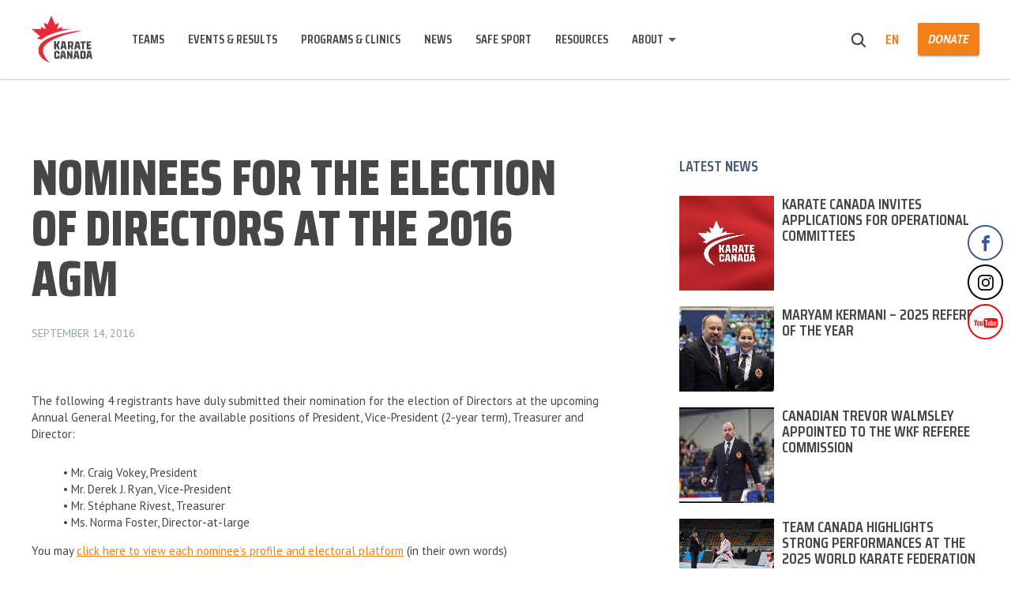

--- FILE ---
content_type: text/html; charset=UTF-8
request_url: https://karatecanada.org/nominees-for-the-election-of-directors-at-the-2016-agm/
body_size: 8068
content:
<!DOCTYPE html>
<html>

<head>
    <meta charset="UTF-8">
    <meta name="viewport" content="width=device-width, initial-scale=1.0">
    <title>
        Nominees for the Election of Directors at the 2016 AGM - Karate Canada - Karate Canada    </title>

        
    <meta name='robots' content='index, follow, max-image-preview:large, max-snippet:-1, max-video-preview:-1' />
<link rel="alternate" hreflang="en" href="https://karatecanada.org/nominees-for-the-election-of-directors-at-the-2016-agm/" />
<link rel="alternate" hreflang="x-default" href="https://karatecanada.org/nominees-for-the-election-of-directors-at-the-2016-agm/" />

	<!-- This site is optimized with the Yoast SEO plugin v26.6 - https://yoast.com/wordpress/plugins/seo/ -->
	<link rel="canonical" href="https://karatecanada.org/nominees-for-the-election-of-directors-at-the-2016-agm/" />
	<meta property="og:locale" content="en_US" />
	<meta property="og:type" content="article" />
	<meta property="og:title" content="Nominees for the Election of Directors at the 2016 AGM - Karate Canada" />
	<meta property="og:description" content="The following 4 registrants have duly submitted their nomination for the election of Directors at the upcoming Annual General Meeting, for the available positions of President, Vice-President (2-year term), Treasurer and Director: • Mr. Craig Vokey, President • Mr. Derek J. Ryan, Vice-President • Mr. Stéphane Rivest, Treasurer • Ms. Norma Foster, Director-at-large You may click [&hellip;]" />
	<meta property="og:url" content="https://karatecanada.org/nominees-for-the-election-of-directors-at-the-2016-agm/" />
	<meta property="og:site_name" content="Karate Canada" />
	<meta property="article:published_time" content="2016-09-14T01:37:39+00:00" />
	<meta property="article:modified_time" content="2018-07-16T01:39:05+00:00" />
	<meta name="author" content="brenda gilbert" />
	<meta name="twitter:card" content="summary_large_image" />
	<meta name="twitter:label1" content="Written by" />
	<meta name="twitter:data1" content="brenda gilbert" />
	<script type="application/ld+json" class="yoast-schema-graph">{"@context":"https://schema.org","@graph":[{"@type":"WebPage","@id":"https://karatecanada.org/nominees-for-the-election-of-directors-at-the-2016-agm/","url":"https://karatecanada.org/nominees-for-the-election-of-directors-at-the-2016-agm/","name":"Nominees for the Election of Directors at the 2016 AGM - Karate Canada","isPartOf":{"@id":"https://karatecanada.org/fr/#website"},"datePublished":"2016-09-14T01:37:39+00:00","dateModified":"2018-07-16T01:39:05+00:00","author":{"@id":"https://karatecanada.org/fr/#/schema/person/62bdfd9b19409a29c27ff72da1f1f5ec"},"breadcrumb":{"@id":"https://karatecanada.org/nominees-for-the-election-of-directors-at-the-2016-agm/#breadcrumb"},"inLanguage":"en-US","potentialAction":[{"@type":"ReadAction","target":["https://karatecanada.org/nominees-for-the-election-of-directors-at-the-2016-agm/"]}]},{"@type":"BreadcrumbList","@id":"https://karatecanada.org/nominees-for-the-election-of-directors-at-the-2016-agm/#breadcrumb","itemListElement":[{"@type":"ListItem","position":1,"name":"Home","item":"https://karatecanada.org/"},{"@type":"ListItem","position":2,"name":"Nominees for the Election of Directors at the 2016 AGM"}]},{"@type":"WebSite","@id":"https://karatecanada.org/fr/#website","url":"https://karatecanada.org/fr/","name":"Karate Canada","description":"Working together to be the Voice and Image of Canadian Karate.","potentialAction":[{"@type":"SearchAction","target":{"@type":"EntryPoint","urlTemplate":"https://karatecanada.org/fr/?s={search_term_string}"},"query-input":{"@type":"PropertyValueSpecification","valueRequired":true,"valueName":"search_term_string"}}],"inLanguage":"en-US"},{"@type":"Person","@id":"https://karatecanada.org/fr/#/schema/person/62bdfd9b19409a29c27ff72da1f1f5ec","name":"brenda gilbert","image":{"@type":"ImageObject","inLanguage":"en-US","@id":"https://karatecanada.org/fr/#/schema/person/image/","url":"https://secure.gravatar.com/avatar/a7aa1e8360f71426dd604c154f516c8bedb29c8b73cb511f4933814760ee0148?s=96&d=mm&r=g","contentUrl":"https://secure.gravatar.com/avatar/a7aa1e8360f71426dd604c154f516c8bedb29c8b73cb511f4933814760ee0148?s=96&d=mm&r=g","caption":"brenda gilbert"},"url":"https://karatecanada.org/author/brenda/"}]}</script>
	<!-- / Yoast SEO plugin. -->


<link rel="alternate" title="oEmbed (JSON)" type="application/json+oembed" href="https://karatecanada.org/wp-json/oembed/1.0/embed?url=https%3A%2F%2Fkaratecanada.org%2Fnominees-for-the-election-of-directors-at-the-2016-agm%2F" />
<link rel="alternate" title="oEmbed (XML)" type="text/xml+oembed" href="https://karatecanada.org/wp-json/oembed/1.0/embed?url=https%3A%2F%2Fkaratecanada.org%2Fnominees-for-the-election-of-directors-at-the-2016-agm%2F&#038;format=xml" />
<style id='wp-img-auto-sizes-contain-inline-css' type='text/css'>
img:is([sizes=auto i],[sizes^="auto," i]){contain-intrinsic-size:3000px 1500px}
/*# sourceURL=wp-img-auto-sizes-contain-inline-css */
</style>
<style id='classic-theme-styles-inline-css' type='text/css'>
/*! This file is auto-generated */
.wp-block-button__link{color:#fff;background-color:#32373c;border-radius:9999px;box-shadow:none;text-decoration:none;padding:calc(.667em + 2px) calc(1.333em + 2px);font-size:1.125em}.wp-block-file__button{background:#32373c;color:#fff;text-decoration:none}
/*# sourceURL=/wp-includes/css/classic-themes.min.css */
</style>
<link rel='stylesheet' id='wpo_min-header-0-css' href='https://karatecanada.org/wp-content/cache/wpo-minify/1767664456/assets/wpo-minify-header-55ac2b17.min.css' type='text/css' media='all' />
<script type="text/javascript" src="https://karatecanada.org/wp-content/cache/wpo-minify/1767664456/assets/wpo-minify-header-2e4d04a2.min.js" id="wpo_min-header-0-js"></script>
<link rel="https://api.w.org/" href="https://karatecanada.org/wp-json/" /><link rel="alternate" title="JSON" type="application/json" href="https://karatecanada.org/wp-json/wp/v2/posts/6635" /><link rel='shortlink' href='https://karatecanada.org/?p=6635' />
<meta name="generator" content="WPML ver:4.8.6 stt:1,4;" />
        <script>
            var am2 = window.am2 || {};
			am2.main = {};
			am2.functionsQueue = [];
			am2.templateDirectory = 'https://karatecanada.org/wp-content/themes/am2';
        </script>
    <link rel="icon" href="https://karatecanada.org/wp-content/uploads/2018/05/cropped-logo-png-1-32x32.png" sizes="32x32" />
<link rel="icon" href="https://karatecanada.org/wp-content/uploads/2018/05/cropped-logo-png-1-192x192.png" sizes="192x192" />
<link rel="apple-touch-icon" href="https://karatecanada.org/wp-content/uploads/2018/05/cropped-logo-png-1-180x180.png" />
<meta name="msapplication-TileImage" content="https://karatecanada.org/wp-content/uploads/2018/05/cropped-logo-png-1-270x270.png" />
		<style type="text/css" id="wp-custom-css">
			.home .head-slider__content{ position: absolute; padding: 0; bottom: 100px; }		</style>
		
    <!-- Global site tag (gtag.js) - Google Analytics -->
<script async src="https://www.googletagmanager.com/gtag/js?id=G-485RZLCG28"></script>
<script>
  window.dataLayer = window.dataLayer || [];
  function gtag(){dataLayer.push(arguments);}
  gtag('js', new Date());

  gtag('config', 'G-485RZLCG28');
</script>

    <ul class="social social--float-right clearfix"><li class="social__item social__item--facebook">
	                    <a href="https://www.facebook.com/pages/Karate-Canada/459465044133223" class="social__link" target="_blank">
	                    	<span class="social__icon social__icon--facebook">
	                    		<svg class="social--facebook">
	                                <use xlink:href="https://karatecanada.org/wp-content/themes/am2/assets/images/sprite.svg#social--facebook"></use>
	                            </svg>
	                    	</span>
	                    </a>
	                </li><li class="social__item social__item--instagram">
	                    <a href="https://www.instagram.com/karatecanada/" class="social__link" target="_blank">
	                    	<span class="social__icon social__icon--instagram">
	                    		<svg class="social--instagram">
	                                <use xlink:href="https://karatecanada.org/wp-content/themes/am2/assets/images/sprite.svg#social--instagram"></use>
	                            </svg>
	                    	</span>
	                    </a>
	                </li><li class="social__item social__item--youtube">
	                    <a href="https://www.youtube.com/channel/UClFLK2zvzTVublc8rC5SL9A" class="social__link" target="_blank">
	                    	<span class="social__icon social__icon--youtube">
	                    		<svg class="social--youtube">
	                                <use xlink:href="https://karatecanada.org/wp-content/themes/am2/assets/images/sprite.svg#social--youtube"></use>
	                            </svg>
	                    	</span>
	                    </a>
	                </li></ul>
    <script>
        document.addEventListener('wpcf7mailsent', function(event) {
            ga('send', 'event', 'Subscribe Form', 'submit');
        }, false);
    </script>

<link rel="preconnect" href="https://fonts.googleapis.com">
<link rel="preconnect" href="https://fonts.gstatic.com" crossorigin>
<link href="https://fonts.googleapis.com/css2?family=PT+Sans:ital,wght@0,400;0,700;1,700&family=Saira+Condensed:wght@600;700;800&display=swap" rel="stylesheet">

<style id='global-styles-inline-css' type='text/css'>
:root{--wp--preset--aspect-ratio--square: 1;--wp--preset--aspect-ratio--4-3: 4/3;--wp--preset--aspect-ratio--3-4: 3/4;--wp--preset--aspect-ratio--3-2: 3/2;--wp--preset--aspect-ratio--2-3: 2/3;--wp--preset--aspect-ratio--16-9: 16/9;--wp--preset--aspect-ratio--9-16: 9/16;--wp--preset--color--black: #000000;--wp--preset--color--cyan-bluish-gray: #abb8c3;--wp--preset--color--white: #ffffff;--wp--preset--color--pale-pink: #f78da7;--wp--preset--color--vivid-red: #cf2e2e;--wp--preset--color--luminous-vivid-orange: #ff6900;--wp--preset--color--luminous-vivid-amber: #fcb900;--wp--preset--color--light-green-cyan: #7bdcb5;--wp--preset--color--vivid-green-cyan: #00d084;--wp--preset--color--pale-cyan-blue: #8ed1fc;--wp--preset--color--vivid-cyan-blue: #0693e3;--wp--preset--color--vivid-purple: #9b51e0;--wp--preset--gradient--vivid-cyan-blue-to-vivid-purple: linear-gradient(135deg,rgb(6,147,227) 0%,rgb(155,81,224) 100%);--wp--preset--gradient--light-green-cyan-to-vivid-green-cyan: linear-gradient(135deg,rgb(122,220,180) 0%,rgb(0,208,130) 100%);--wp--preset--gradient--luminous-vivid-amber-to-luminous-vivid-orange: linear-gradient(135deg,rgb(252,185,0) 0%,rgb(255,105,0) 100%);--wp--preset--gradient--luminous-vivid-orange-to-vivid-red: linear-gradient(135deg,rgb(255,105,0) 0%,rgb(207,46,46) 100%);--wp--preset--gradient--very-light-gray-to-cyan-bluish-gray: linear-gradient(135deg,rgb(238,238,238) 0%,rgb(169,184,195) 100%);--wp--preset--gradient--cool-to-warm-spectrum: linear-gradient(135deg,rgb(74,234,220) 0%,rgb(151,120,209) 20%,rgb(207,42,186) 40%,rgb(238,44,130) 60%,rgb(251,105,98) 80%,rgb(254,248,76) 100%);--wp--preset--gradient--blush-light-purple: linear-gradient(135deg,rgb(255,206,236) 0%,rgb(152,150,240) 100%);--wp--preset--gradient--blush-bordeaux: linear-gradient(135deg,rgb(254,205,165) 0%,rgb(254,45,45) 50%,rgb(107,0,62) 100%);--wp--preset--gradient--luminous-dusk: linear-gradient(135deg,rgb(255,203,112) 0%,rgb(199,81,192) 50%,rgb(65,88,208) 100%);--wp--preset--gradient--pale-ocean: linear-gradient(135deg,rgb(255,245,203) 0%,rgb(182,227,212) 50%,rgb(51,167,181) 100%);--wp--preset--gradient--electric-grass: linear-gradient(135deg,rgb(202,248,128) 0%,rgb(113,206,126) 100%);--wp--preset--gradient--midnight: linear-gradient(135deg,rgb(2,3,129) 0%,rgb(40,116,252) 100%);--wp--preset--font-size--small: 13px;--wp--preset--font-size--medium: 20px;--wp--preset--font-size--large: 36px;--wp--preset--font-size--x-large: 42px;--wp--preset--spacing--20: 0.44rem;--wp--preset--spacing--30: 0.67rem;--wp--preset--spacing--40: 1rem;--wp--preset--spacing--50: 1.5rem;--wp--preset--spacing--60: 2.25rem;--wp--preset--spacing--70: 3.38rem;--wp--preset--spacing--80: 5.06rem;--wp--preset--shadow--natural: 6px 6px 9px rgba(0, 0, 0, 0.2);--wp--preset--shadow--deep: 12px 12px 50px rgba(0, 0, 0, 0.4);--wp--preset--shadow--sharp: 6px 6px 0px rgba(0, 0, 0, 0.2);--wp--preset--shadow--outlined: 6px 6px 0px -3px rgb(255, 255, 255), 6px 6px rgb(0, 0, 0);--wp--preset--shadow--crisp: 6px 6px 0px rgb(0, 0, 0);}:where(.is-layout-flex){gap: 0.5em;}:where(.is-layout-grid){gap: 0.5em;}body .is-layout-flex{display: flex;}.is-layout-flex{flex-wrap: wrap;align-items: center;}.is-layout-flex > :is(*, div){margin: 0;}body .is-layout-grid{display: grid;}.is-layout-grid > :is(*, div){margin: 0;}:where(.wp-block-columns.is-layout-flex){gap: 2em;}:where(.wp-block-columns.is-layout-grid){gap: 2em;}:where(.wp-block-post-template.is-layout-flex){gap: 1.25em;}:where(.wp-block-post-template.is-layout-grid){gap: 1.25em;}.has-black-color{color: var(--wp--preset--color--black) !important;}.has-cyan-bluish-gray-color{color: var(--wp--preset--color--cyan-bluish-gray) !important;}.has-white-color{color: var(--wp--preset--color--white) !important;}.has-pale-pink-color{color: var(--wp--preset--color--pale-pink) !important;}.has-vivid-red-color{color: var(--wp--preset--color--vivid-red) !important;}.has-luminous-vivid-orange-color{color: var(--wp--preset--color--luminous-vivid-orange) !important;}.has-luminous-vivid-amber-color{color: var(--wp--preset--color--luminous-vivid-amber) !important;}.has-light-green-cyan-color{color: var(--wp--preset--color--light-green-cyan) !important;}.has-vivid-green-cyan-color{color: var(--wp--preset--color--vivid-green-cyan) !important;}.has-pale-cyan-blue-color{color: var(--wp--preset--color--pale-cyan-blue) !important;}.has-vivid-cyan-blue-color{color: var(--wp--preset--color--vivid-cyan-blue) !important;}.has-vivid-purple-color{color: var(--wp--preset--color--vivid-purple) !important;}.has-black-background-color{background-color: var(--wp--preset--color--black) !important;}.has-cyan-bluish-gray-background-color{background-color: var(--wp--preset--color--cyan-bluish-gray) !important;}.has-white-background-color{background-color: var(--wp--preset--color--white) !important;}.has-pale-pink-background-color{background-color: var(--wp--preset--color--pale-pink) !important;}.has-vivid-red-background-color{background-color: var(--wp--preset--color--vivid-red) !important;}.has-luminous-vivid-orange-background-color{background-color: var(--wp--preset--color--luminous-vivid-orange) !important;}.has-luminous-vivid-amber-background-color{background-color: var(--wp--preset--color--luminous-vivid-amber) !important;}.has-light-green-cyan-background-color{background-color: var(--wp--preset--color--light-green-cyan) !important;}.has-vivid-green-cyan-background-color{background-color: var(--wp--preset--color--vivid-green-cyan) !important;}.has-pale-cyan-blue-background-color{background-color: var(--wp--preset--color--pale-cyan-blue) !important;}.has-vivid-cyan-blue-background-color{background-color: var(--wp--preset--color--vivid-cyan-blue) !important;}.has-vivid-purple-background-color{background-color: var(--wp--preset--color--vivid-purple) !important;}.has-black-border-color{border-color: var(--wp--preset--color--black) !important;}.has-cyan-bluish-gray-border-color{border-color: var(--wp--preset--color--cyan-bluish-gray) !important;}.has-white-border-color{border-color: var(--wp--preset--color--white) !important;}.has-pale-pink-border-color{border-color: var(--wp--preset--color--pale-pink) !important;}.has-vivid-red-border-color{border-color: var(--wp--preset--color--vivid-red) !important;}.has-luminous-vivid-orange-border-color{border-color: var(--wp--preset--color--luminous-vivid-orange) !important;}.has-luminous-vivid-amber-border-color{border-color: var(--wp--preset--color--luminous-vivid-amber) !important;}.has-light-green-cyan-border-color{border-color: var(--wp--preset--color--light-green-cyan) !important;}.has-vivid-green-cyan-border-color{border-color: var(--wp--preset--color--vivid-green-cyan) !important;}.has-pale-cyan-blue-border-color{border-color: var(--wp--preset--color--pale-cyan-blue) !important;}.has-vivid-cyan-blue-border-color{border-color: var(--wp--preset--color--vivid-cyan-blue) !important;}.has-vivid-purple-border-color{border-color: var(--wp--preset--color--vivid-purple) !important;}.has-vivid-cyan-blue-to-vivid-purple-gradient-background{background: var(--wp--preset--gradient--vivid-cyan-blue-to-vivid-purple) !important;}.has-light-green-cyan-to-vivid-green-cyan-gradient-background{background: var(--wp--preset--gradient--light-green-cyan-to-vivid-green-cyan) !important;}.has-luminous-vivid-amber-to-luminous-vivid-orange-gradient-background{background: var(--wp--preset--gradient--luminous-vivid-amber-to-luminous-vivid-orange) !important;}.has-luminous-vivid-orange-to-vivid-red-gradient-background{background: var(--wp--preset--gradient--luminous-vivid-orange-to-vivid-red) !important;}.has-very-light-gray-to-cyan-bluish-gray-gradient-background{background: var(--wp--preset--gradient--very-light-gray-to-cyan-bluish-gray) !important;}.has-cool-to-warm-spectrum-gradient-background{background: var(--wp--preset--gradient--cool-to-warm-spectrum) !important;}.has-blush-light-purple-gradient-background{background: var(--wp--preset--gradient--blush-light-purple) !important;}.has-blush-bordeaux-gradient-background{background: var(--wp--preset--gradient--blush-bordeaux) !important;}.has-luminous-dusk-gradient-background{background: var(--wp--preset--gradient--luminous-dusk) !important;}.has-pale-ocean-gradient-background{background: var(--wp--preset--gradient--pale-ocean) !important;}.has-electric-grass-gradient-background{background: var(--wp--preset--gradient--electric-grass) !important;}.has-midnight-gradient-background{background: var(--wp--preset--gradient--midnight) !important;}.has-small-font-size{font-size: var(--wp--preset--font-size--small) !important;}.has-medium-font-size{font-size: var(--wp--preset--font-size--medium) !important;}.has-large-font-size{font-size: var(--wp--preset--font-size--large) !important;}.has-x-large-font-size{font-size: var(--wp--preset--font-size--x-large) !important;}
/*# sourceURL=global-styles-inline-css */
</style>
</head>

<body class="wp-singular post-template-default single single-post postid-6635 single-format-standard wp-theme-am2">

    
    <!-- start:wrapper -->
    <div id="wrapper">

        <!-- start:responsive buttons -->
        <div class="resp-buttons">
            <div id="js-resp-menu-toggle" class="resp-menu-icon">
                <span class="resp-menu-icon__line resp-menu-icon__line--top"></span>
                <span class="resp-menu-icon__line resp-menu-icon__line--middle"></span>
                <span class="resp-menu-icon__line resp-menu-icon__line--bottom"></span>
            </div>
        </div>
        <!-- start:responsive buttons -->

        <!-- start:main nav -->
        <div class="resp-menu-overlay"></div>
        <div class="resp-menu">

                                                <h1 class="resp-menu__logo">
                <a href="https://karatecanada.org">
                                            <img class="resp-menu__logo-small" src="https://karatecanada.org/wp-content/uploads/2018/05/logo.svg" alt="Karate Canada">
                        <img class="resp-menu__logo-standard" src="https://karatecanada.org/wp-content/uploads/2018/05/logo.svg" alt="Karate Canada">
                                    </a>
            </h1>

            <div class="header__right header__right--resp">
                <div class="header__right-search">
                    <form role="search" method="get" class="search-form" action="https://karatecanada.org/">
	<label class="search-form__label">
		<span class="screen-reader-text">Search for:</span>
		<input type="hidden" name="search-type" value="regular">
		<input type="search" class="search-field" placeholder="What are you searching for?" value="" name="s" title="Search for:" />
		<span class="search-form__close">
	        <svg class="svg-icon--close">
	            <use xlink:href="https://karatecanada.org/wp-content/themes/am2/assets/images/sprite.svg#icon--close"></use>
	        </svg>
	    </span>
	</label>
	<span class="search-form__submit">
        <svg class="svg-icon--search">
            <use xlink:href="https://karatecanada.org/wp-content/themes/am2/assets/images/sprite.svg#icon--search"></use>
        </svg>
    </span>
</form>
                </div>
                <div class="header__right-lang-switch">
                        <div class="languages">
        <ul>
		    		    <li>
		    	<a class="active" href="https://karatecanada.org/nominees-for-the-election-of-directors-at-the-2016-agm/">
					en		        </a>
			</li>
		            </ul>
		</div>
	                </div>
                                                    <a href="http://karatecanada.org/donate/" class="button button--medium button--position-aware"><span>Donate</span><span></span></a>
                            </div>

            <!-- start:main nav -->
            <nav id="resp-main-nav" class="menu menu--responsive-menu"><ul id="menu-main-menu" class="menu clearfix"><li id="menu-item-291" class="menu-item menu-item-type-post_type menu-item-object-page menu-item-291"><a href="https://karatecanada.org/teams/">Teams</a></li>
<li id="menu-item-292" class="menu-item menu-item-type-post_type menu-item-object-page menu-item-292"><a href="https://karatecanada.org/events-results/">Events &#038; Results</a></li>
<li id="menu-item-293" class="menu-item menu-item-type-post_type menu-item-object-page menu-item-293"><a href="https://karatecanada.org/programs-clinics/">Programs &#038; Clinics</a></li>
<li id="menu-item-294" class="menu-item menu-item-type-post_type menu-item-object-page menu-item-294"><a href="https://karatecanada.org/news/">News</a></li>
<li id="menu-item-11857" class="menu-item menu-item-type-post_type menu-item-object-page menu-item-11857"><a href="https://karatecanada.org/safe-sport/">Safe Sport</a></li>
<li id="menu-item-295" class="menu-item menu-item-type-post_type menu-item-object-page menu-item-295"><a href="https://karatecanada.org/resources/">Resources</a></li>
<li id="menu-item-296" class="nav-no-click menu-item menu-item-type-custom menu-item-object-custom menu-item-has-children menu-item-296"><a href="#">About</a>
<ul class="sub-menu">
	<li id="menu-item-297" class="menu-item menu-item-type-post_type menu-item-object-page menu-item-297"><a href="https://karatecanada.org/about-karate-canada/">About Karate Canada</a></li>
	<li id="menu-item-307" class="menu-item menu-item-type-post_type menu-item-object-page menu-item-307"><a href="https://karatecanada.org/donate/">Donate</a></li>
	<li id="menu-item-304" class="menu-item menu-item-type-post_type menu-item-object-page menu-item-304"><a href="https://karatecanada.org/tokyo-2020/">Tokyo 2020</a></li>
	<li id="menu-item-5794" class="menu-item menu-item-type-post_type menu-item-object-page menu-item-5794"><a href="https://karatecanada.org/become-a-member/">Become a Member</a></li>
	<li id="menu-item-298" class="menu-item menu-item-type-post_type menu-item-object-page menu-item-298"><a href="https://karatecanada.org/governance-board-of-directors/">Governance/Board of Directors</a></li>
	<li id="menu-item-301" class="menu-item menu-item-type-post_type menu-item-object-page menu-item-301"><a href="https://karatecanada.org/committees/">Committees</a></li>
	<li id="menu-item-299" class="menu-item menu-item-type-post_type menu-item-object-page menu-item-299"><a href="https://karatecanada.org/staff-and-volunteers/">Staff and Volunteers</a></li>
	<li id="menu-item-300" class="menu-item menu-item-type-post_type menu-item-object-page menu-item-300"><a href="https://karatecanada.org/partners-sponsors/">Partners &#038; Sponsors</a></li>
	<li id="menu-item-302" class="menu-item menu-item-type-post_type menu-item-object-page menu-item-302"><a href="https://karatecanada.org/media-inquiries/">Media Inquiries</a></li>
	<li id="menu-item-303" class="menu-item menu-item-type-post_type menu-item-object-page menu-item-303"><a href="https://karatecanada.org/employment-opportunities/">Employment Opportunities</a></li>
	<li id="menu-item-305" class="menu-item menu-item-type-post_type menu-item-object-page menu-item-305"><a href="https://karatecanada.org/associations/">Associations</a></li>
	<li id="menu-item-311" class="menu-item menu-item-type-post_type menu-item-object-page menu-item-311"><a href="https://karatecanada.org/contact-us/">Contact Us</a></li>
</ul>
</li>
</ul></nav>            <!-- end:main nav -->
        </div>
        <!-- end:main nav -->

        <!-- start:header -->
        <header id="header" class="header header--site">
            <div class="wrapper">
                <div class="container clearfix">

                                                                                                    <h4 class="header__logo">
                        <a href="https://karatecanada.org">
                                                            <img class="header__logo-small" src="https://karatecanada.org/wp-content/uploads/2018/05/logo.svg" alt="Karate Canada">
                                <img class="header__logo-inverted" src="https://karatecanada.org/wp-content/uploads/2018/05/logo.svg" alt="Karate Canada">
                                <img class="header__logo-standard" src="https://karatecanada.org/wp-content/uploads/2018/05/logo.svg" alt="Karate Canada">
                                                    </a>
                    </h4>

                    <!-- start:main nav -->
                    <nav id="main-nav" class="main-navigation"><ul id="menu-main-menu-1" class="menu menu--main-menu clearfix"><li class="menu-item menu-item-type-post_type menu-item-object-page menu-item-291"><a href="https://karatecanada.org/teams/">Teams</a></li>
<li class="menu-item menu-item-type-post_type menu-item-object-page menu-item-292"><a href="https://karatecanada.org/events-results/">Events &#038; Results</a></li>
<li class="menu-item menu-item-type-post_type menu-item-object-page menu-item-293"><a href="https://karatecanada.org/programs-clinics/">Programs &#038; Clinics</a></li>
<li class="menu-item menu-item-type-post_type menu-item-object-page menu-item-294"><a href="https://karatecanada.org/news/">News</a></li>
<li class="menu-item menu-item-type-post_type menu-item-object-page menu-item-11857"><a href="https://karatecanada.org/safe-sport/">Safe Sport</a></li>
<li class="menu-item menu-item-type-post_type menu-item-object-page menu-item-295"><a href="https://karatecanada.org/resources/">Resources</a></li>
<li class="nav-no-click menu-item menu-item-type-custom menu-item-object-custom menu-item-has-children menu-item-296"><a href="#">About</a>
<ul class="sub-menu">
	<li class="menu-item menu-item-type-post_type menu-item-object-page menu-item-297"><a href="https://karatecanada.org/about-karate-canada/">About Karate Canada</a></li>
	<li class="menu-item menu-item-type-post_type menu-item-object-page menu-item-307"><a href="https://karatecanada.org/donate/">Donate</a></li>
	<li class="menu-item menu-item-type-post_type menu-item-object-page menu-item-304"><a href="https://karatecanada.org/tokyo-2020/">Tokyo 2020</a></li>
	<li class="menu-item menu-item-type-post_type menu-item-object-page menu-item-5794"><a href="https://karatecanada.org/become-a-member/">Become a Member</a></li>
	<li class="menu-item menu-item-type-post_type menu-item-object-page menu-item-298"><a href="https://karatecanada.org/governance-board-of-directors/">Governance/Board of Directors</a></li>
	<li class="menu-item menu-item-type-post_type menu-item-object-page menu-item-301"><a href="https://karatecanada.org/committees/">Committees</a></li>
	<li class="menu-item menu-item-type-post_type menu-item-object-page menu-item-299"><a href="https://karatecanada.org/staff-and-volunteers/">Staff and Volunteers</a></li>
	<li class="menu-item menu-item-type-post_type menu-item-object-page menu-item-300"><a href="https://karatecanada.org/partners-sponsors/">Partners &#038; Sponsors</a></li>
	<li class="menu-item menu-item-type-post_type menu-item-object-page menu-item-302"><a href="https://karatecanada.org/media-inquiries/">Media Inquiries</a></li>
	<li class="menu-item menu-item-type-post_type menu-item-object-page menu-item-303"><a href="https://karatecanada.org/employment-opportunities/">Employment Opportunities</a></li>
	<li class="menu-item menu-item-type-post_type menu-item-object-page menu-item-305"><a href="https://karatecanada.org/associations/">Associations</a></li>
	<li class="menu-item menu-item-type-post_type menu-item-object-page menu-item-311"><a href="https://karatecanada.org/contact-us/">Contact Us</a></li>
</ul>
</li>
</ul></nav>                    <!-- end:main nav -->

                    <div class="header__right">
                        <div class="header__right-search">
                            <form role="search" method="get" class="search-form" action="https://karatecanada.org/">
	<label class="search-form__label">
		<span class="screen-reader-text">Search for:</span>
		<input type="hidden" name="search-type" value="regular">
		<input type="search" class="search-field" placeholder="What are you searching for?" value="" name="s" title="Search for:" />
		<span class="search-form__close">
	        <svg class="svg-icon--close">
	            <use xlink:href="https://karatecanada.org/wp-content/themes/am2/assets/images/sprite.svg#icon--close"></use>
	        </svg>
	    </span>
	</label>
	<span class="search-form__submit">
        <svg class="svg-icon--search">
            <use xlink:href="https://karatecanada.org/wp-content/themes/am2/assets/images/sprite.svg#icon--search"></use>
        </svg>
    </span>
</form>
                        </div>
                        <div class="header__right-lang-switch">
                                <div class="languages">
        <ul>
		    		    <li>
		    	<a class="active" href="https://karatecanada.org/nominees-for-the-election-of-directors-at-the-2016-agm/">
					en		        </a>
			</li>
		            </ul>
		</div>
	                        </div>
                                                    <a href="http://karatecanada.org/donate/" class="button button--medium button--position-aware"><span>Donate</span><span></span></a>
                                            </div>

                </div>
            </div>
        </header>
        <!-- end:header -->
<!-- start:content -->
<div id="content">

	<!-- start:main -->
	<main id="post-page" class="post-page">

		<div class="wrapper">

            <div class="container">

            	<div class="post-page__content col-23">

            		
            			
						<h1 class="post-page__title">Nominees for the Election of Directors at the 2016 AGM</h1>

						<div class="post-page__date">September 14, 2016</div>

						<figure class="post-page__image">
													</figure>

						<div class="post-page__text">
							<p>The following 4 registrants have duly submitted their nomination for the election of Directors at the upcoming Annual General Meeting, for the available positions of President, Vice-President (2-year term), Treasurer and Director:</p>
<blockquote><p>• Mr. Craig Vokey, President<br />
• Mr. Derek J. Ryan, Vice-President<br />
• Mr. Stéphane Rivest, Treasurer<br />
• Ms. Norma Foster, Director-at-large</p></blockquote>
<p>You may <a href="http://www.karatecanada.org/KCVMP/BOD2016/BOD_Nominees-2016_vEn.html" target="_blank" rel="noopener">click here to view each nominee’s profile and electoral platform</a> (in their own words)</p>
<p>&nbsp;</p>
						</div>

						
						
						
															
            	</div>

            	<div class="post-page__sidebar col-13 col-last">

            		
            													<div class="most-read">

							<h6 class="most-read__headline">LATEST NEWS</h6>

							
								<div class="most-read__article">
																		<figure class="most-read__image col-13">
										<a href="https://karatecanada.org/karate-canada-invites-applications-for-operational-committees/" class="most-read__link">
											<img src="https://karatecanada.org/wp-content/uploads/2024/06/330611656_1335201707275242_4305924405380156823_n.jpeg" alt="">
										</a>
									</figure>
									<div class="most-read__info col-23 col-last">
										<h6 class="most-read__title"><a href="https://karatecanada.org/karate-canada-invites-applications-for-operational-committees/">Karate Canada Invites Applications for Operational Committees</a></h6>
									</div>
								</div>

							
								<div class="most-read__article">
																		<figure class="most-read__image col-13">
										<a href="https://karatecanada.org/maryam-kermani-2025-referee-of-the-year/" class="most-read__link">
											<img src="https://karatecanada.org/wp-content/uploads/2026/01/NN8A9671-2-scaled-e1768577325611-768x689.jpeg" alt="">
										</a>
									</figure>
									<div class="most-read__info col-23 col-last">
										<h6 class="most-read__title"><a href="https://karatecanada.org/maryam-kermani-2025-referee-of-the-year/">Maryam Kermani &#8211; 2025 Referee of the Year</a></h6>
									</div>
								</div>

							
								<div class="most-read__article">
																		<figure class="most-read__image col-13">
										<a href="https://karatecanada.org/canadian-trevor-walmsley-appointed-to-the-wkf-referee-commission/" class="most-read__link">
											<img src="https://karatecanada.org/wp-content/uploads/2025/12/thumbnail_image1-768x768.jpg" alt="">
										</a>
									</figure>
									<div class="most-read__info col-23 col-last">
										<h6 class="most-read__title"><a href="https://karatecanada.org/canadian-trevor-walmsley-appointed-to-the-wkf-referee-commission/">Canadian Trevor Walmsley appointed to the WKF Referee Commission</a></h6>
									</div>
								</div>

							
								<div class="most-read__article">
																		<figure class="most-read__image col-13">
										<a href="https://karatecanada.org/team-canada-highlights-strong-performances-at-the-2025-world-karate-federation-championships/" class="most-read__link">
											<img src="https://karatecanada.org/wp-content/uploads/2025/12/IMG_0044-768x512.jpg" alt="">
										</a>
									</figure>
									<div class="most-read__info col-23 col-last">
										<h6 class="most-read__title"><a href="https://karatecanada.org/team-canada-highlights-strong-performances-at-the-2025-world-karate-federation-championships/">Team Canada Highlights Strong Performances at the 2025 World Karate Federation Championships</a></h6>
									</div>
								</div>

																				</div>
					
            								<div class="post-page__sidebar-content">
												</div>
            		
            	</div>

			</div>

        </div>

	</main>
	<!-- end:main -->

</div>
<!-- end:content -->

			<!-- start:footer -->
			<footer id="footer" class="footer footer--site">

				<div class="wrapper">
					<div class="container clearfix">

						
													<div class="footer__logo">
			<div class="footer__logo-image">
							<a href="http://games.paralympic.ca" target="_blank">
							<img src="https://karatecanada.org/wp-content/uploads/2018/05/cpc-games-logo-2.png" alt="cpc-games-logo" >
							</a>
					</div>
			<div class="footer__logo-image">
							<a href="https://olympic.ca" target="_blank">
							<img src="https://karatecanada.org/wp-content/uploads/2018/05/canadian-olympic-committee-logo-2.png" alt="canadian-olympic-committee-logo" >
							</a>
					</div>
			<div class="footer__logo-image">
							<a href="https://www.ownthepodium.org/en-CA/" target="_blank">
							<img src="https://karatecanada.org/wp-content/uploads/2021/01/unnamed.png" alt="unnamed" >
							</a>
					</div>
			<div class="footer__logo-image">
							<a href="http://karatecanada.org/">
							<img src="https://karatecanada.org/wp-content/uploads/2018/05/Footer-logo-1.svg" alt="Footer-logo-1" >
							</a>
					</div>
			<div class="footer__logo-image">
							<a href="https://www.canada.ca/home.html" target="_blank">
							<img src="https://karatecanada.org/wp-content/uploads/2018/05/Footer-logo-2.svg" alt="Footer-logo-2" >
							</a>
					</div>
	</div>						
													<div class="footer__copyright">
								<p>© 2025 Karate Canada. Website by <a href="https://www.epic-design.com/">Epic Branding &amp; Design</a>.</p>
							</div>
						
													<div class="footer__menu">
								<nav id="footer-nav" class="footer-navigation"><ul id="menu-footer-menu" class="menu menu--footer-menu clearfix"><li id="menu-item-6046" class="menu-item menu-item-type-post_type menu-item-object-page menu-item-6046"><a href="https://karatecanada.org/privacy-policy/">Privacy Policy</a></li>
<li id="menu-item-239" class="menu-item menu-item-type-post_type menu-item-object-page menu-item-239"><a href="https://karatecanada.org/official-language-policy/">Official Language Policy</a></li>
</ul></nav>							</div>
						
					</div>
				</div>

			</footer>
			<!-- end:footer -->
		</div>
		<!-- end:wrapper -->

		<script type="speculationrules">
{"prefetch":[{"source":"document","where":{"and":[{"href_matches":"/*"},{"not":{"href_matches":["/wp-*.php","/wp-admin/*","/wp-content/uploads/*","/wp-content/*","/wp-content/plugins/*","/wp-content/themes/am2/*","/*\\?(.+)"]}},{"not":{"selector_matches":"a[rel~=\"nofollow\"]"}},{"not":{"selector_matches":".no-prefetch, .no-prefetch a"}}]},"eagerness":"conservative"}]}
</script>
<script type="text/javascript" id="wpo_min-footer-0-js-extra">
/* <![CDATA[ */
var am2Object = {"root":"https://karatecanada.org/wp-json/","nonce":"d2062e6255","read_more":"READ MORE","load_more":"LOAD MORE","no_resluts":"NO RESULTS","no_more_news":"NO MORE NEWS","no_more_athletes":"NO MORE","view_profile":"VIEW PROFILE","view_details":"VIEW DETAILS","empty_month_event":"No events","protected":"Protected"};
//# sourceURL=wpo_min-footer-0-js-extra
/* ]]> */
</script>
<script type="text/javascript" src="https://karatecanada.org/wp-content/cache/wpo-minify/1767664456/assets/wpo-minify-footer-5e57070e.min.js" id="wpo_min-footer-0-js"></script>

		<div class="pswp" tabindex="-1" role="dialog" aria-hidden="true">
            <div class="pswp__bg"></div>
            <div class="pswp__scroll-wrap">
                <div class="pswp__container">
                    <div class="pswp__item"></div>
                    <div class="pswp__item"></div>
                    <div class="pswp__item"></div>
                </div>
                <div class="pswp__ui pswp__ui--hidden">

                    <div class="pswp__top-bar">

                        <div class="pswp__counter"></div>

                        <button class="pswp__button pswp__button--close" title="Close (Esc)"></button>

                        <button class="pswp__button pswp__button--share" title="Share"></button>

                        <button class="pswp__button pswp__button--fs" title="Toggle fullscreen"></button>

                        <button class="pswp__button pswp__button--zoom" title="Zoom in/out"></button>

                        <div class="pswp__preloader">
                            <div class="pswp__preloader__icn">
                              <div class="pswp__preloader__cut">
                                <div class="pswp__preloader__donut"></div>
                              </div>
                            </div>
                        </div>
                    </div>

                    <div class="pswp__share-modal pswp__share-modal--hidden pswp__single-tap">
                        <div class="pswp__share-tooltip"></div>
                    </div>

                    <button class="pswp__button pswp__button--arrow--left" title="Previous (arrow left)">
                    </button>

                    <button class="pswp__button pswp__button--arrow--right" title="Next (arrow right)">
                    </button>

                    <div class="pswp__caption">
                        <div class="pswp__caption__center"></div>
                    </div>

                </div>

            </div>

        </div>
    
				<script>
			$( document ).ready( function() {
				svg4everybody();
			});
		</script>
	</body>
</html>

--- FILE ---
content_type: image/svg+xml
request_url: https://karatecanada.org/wp-content/uploads/2018/05/logo.svg
body_size: 3017
content:
<svg width="74px" height="58px" viewBox="0 0 74 58" version="1.1" xmlns="http://www.w3.org/2000/svg" xmlns:xlink="http://www.w3.org/1999/xlink">
    <!-- Generator: Sketch 49 (51002) - http://www.bohemiancoding.com/sketch -->
    <desc>Created with Sketch.</desc>
    <defs>
        <polygon id="path-1" points="0.064180665 0.21273383 54.0397286 0.21273383 54.0397286 39.7220844 0.064180665 39.7220844"></polygon>
    </defs>
    <g id="Page-1" stroke="none" stroke-width="1" fill="none" fill-rule="evenodd">
        <g id="1440---Large-HD-Screen" transform="translate(-85.000000, -21.000000)">
            <g id="Header">
                <g id="KC-Logo" transform="translate(85.000000, 21.000000)">
                    <polygon id="Fill-1" fill="#464646" points="32.3072042 36.1721847 34.3010753 41.1612903 31.9111445 41.1612903 30.340479 37.3979966 29.5212138 37.3979966 29.5212138 41.1612903 27.3090892 41.1612903 27.3090892 32.2232907 26.8172043 31.1827957 29.5212138 31.1827957 29.5212138 34.9460894 30.340479 34.9460894 31.9111445 31.1827957 34.3010753 31.1827957"></polygon>
                    <path d="M39.4070267,37.0131948 L38.6800451,32.6369952 L37.9399526,37.0131948 L39.4070267,37.0131948 Z M39.7570054,39.0800169 L37.5899739,39.0800169 L37.2397277,41.1612903 L34.9247312,41.1612903 L36.7013813,32.2235741 L36.2034376,31.1827957 L40.4433168,31.1827957 L42.4086022,41.1612903 L40.1069841,41.1612903 L39.7570054,39.0800169 Z" id="Fill-2" fill="#464646"></path>
                    <g id="Group-28">
                        <path d="M46.1944188,36.1746264 L47.8244134,36.1746264 C48.0311832,36.1746264 48.197313,36.0080143 48.197313,35.7997492 L48.197313,33.7184775 C48.197313,33.5102124 48.0311832,33.3436003 47.8244134,33.3436003 L46.1944188,33.3436003 L46.1944188,36.1746264 Z M49.4958717,37.7841983 L50.4349858,41.0314787 L48.197313,41.0314787 L47.3820412,38.2004527 L46.1944188,38.2004527 L46.1944188,41.0314787 L43.956746,41.0314787 L43.956746,32.3304113 L43.4591803,31.3174982 L48.5702127,31.3174982 C49.5925291,31.3174982 50.4349858,32.1640751 50.4349858,33.1910565 L50.4349858,35.9525689 C50.4349858,36.7020474 50.0623607,37.367944 49.4958717,37.7841983 Z" id="Fill-3" fill="#464646"></path>
                        <path d="M56.1412573,36.9932599 L55.3954579,32.7330664 L54.6356542,36.9932599 L56.1412573,36.9932599 Z M56.5004273,39.0052938 L54.2764842,39.0052938 L53.9170397,41.031396 L51.5415203,41.031396 L53.3648296,32.3306044 L52.8535342,31.3174154 L57.2050374,31.3174154 L59.221936,41.031396 L56.8595972,41.031396 L56.5004273,39.0052938 Z" id="Fill-5" fill="#464646"></path>
                        <polygon id="Fill-7" fill="#464646" points="65.3420493 31.3174982 65.3420493 33.3295321 63.3251507 33.3295321 63.3251507 41.0314787 61.0877525 41.0314787 61.0877525 33.3295321 59.0848583 33.3295321 59.0848583 31.3174982"></polygon>
                        <polygon id="Fill-9" fill="#464646" points="68.7694039 39.0054318 72.6370712 39.0054318 71.5180975 41.0315339 66.5449117 41.0315339 66.5449117 32.3304665 66.0341654 31.3175533 72.6370712 31.3175533 71.5180975 33.3436555 68.7694039 33.3436555 68.7694039 35.1614926 71.9050015 35.1614926 70.7860279 37.1875947 68.7694039 37.1875947"></polygon>
                        <path d="M31.5996245,46.7938015 L31.5996245,45.3604963 C31.5996245,45.1693338 31.4365152,45.0054802 31.2324913,45.0054802 L29.9959911,45.0054802 C29.7919671,45.0054802 29.6288579,45.1693338 29.6288579,45.3604963 L29.6288579,50.220383 C29.6288579,50.4115455 29.7919671,50.5751233 29.9959911,50.5751233 L31.2324913,50.5751233 C31.4365152,50.5751233 31.5996245,50.4115455 31.5996245,50.220383 L31.5996245,48.7870778 L33.8010508,48.7870778 L33.8010508,50.7254603 C33.8010508,51.7358909 32.9720492,52.5683995 31.9664831,52.5683995 L29.2619992,52.5683995 C28.2564332,52.5683995 27.4277062,51.7358909 27.4277062,50.7254603 L27.4277062,44.855419 C27.4277062,43.8452643 28.2564332,43.0124798 29.2619992,43.0124798 L31.9664831,43.0124798 C32.9720492,43.0124798 33.8010508,43.8452643 33.8010508,44.855419 L33.8010508,46.7938015 L31.5996245,46.7938015 Z" id="Fill-11" fill="#464646"></path>
                        <path d="M38.9246322,48.5957222 L38.1906403,44.4047664 L37.4431934,48.5957222 L38.9246322,48.5957222 Z M39.277761,50.575206 L37.0897899,50.575206 L36.736661,52.5684823 L34.3993104,52.5684823 L36.1929634,44.0089248 L35.6901804,43.0122867 L39.9708382,43.0122867 L41.95506,52.5684823 L39.6311645,52.5684823 L39.277761,50.575206 Z" id="Fill-13" fill="#464646"></path>
                        <polygon id="Fill-15" fill="#464646" points="49.4563301 43.0123419 49.4563301 52.5685375 47.4589277 52.5685375 45.1078473 47.7903017 45.1078473 52.5685375 42.9198762 52.5685375 42.9198762 44.00898 42.4168186 43.0123419 44.9310083 43.0123419 47.2546292 47.7903017 47.2546292 43.0123419"></polygon>
                        <path d="M54.9876298,48.5957222 L54.253638,44.4047664 L53.506191,48.5957222 L54.9876298,48.5957222 Z M55.3410332,50.575206 L53.1530621,50.575206 L52.7996587,52.5684823 L50.462308,52.5684823 L52.2562356,44.0089248 L51.753178,43.0122867 L56.0341104,43.0122867 L58.0180576,52.5684823 L55.6941621,52.5684823 L55.3410332,50.575206 Z" id="Fill-17" fill="#464646"></path>
                        <path d="M63.155204,45.3605515 C63.155204,45.169389 62.9918201,45.0055354 62.7883454,45.0055354 L61.184712,45.0055354 L61.184712,50.5616619 L62.7883454,50.5616619 C62.9918201,50.5616619 63.155204,50.3978083 63.155204,50.1931292 L63.155204,45.3605515 Z M65.3569049,44.8551983 L65.3569049,50.7255155 C65.3569049,51.7356702 64.5276287,52.5684547 63.5083329,52.5684547 L58.9832857,52.5684547 L58.9832857,44.0088972 L58.4805027,43.0122591 L63.5083329,43.0122591 C64.5276287,43.0122591 65.3569049,43.8450436 65.3569049,44.8551983 Z" id="Fill-19" fill="#464646"></path>
                        <path d="M70.4802391,48.5957222 L69.7462473,44.4047664 L68.9988004,48.5957222 L70.4802391,48.5957222 Z M70.8336426,50.575206 L68.6456715,50.575206 L68.292268,52.5684823 L65.9549173,52.5684823 L67.748845,44.0089248 L67.2457874,43.0122867 L71.5267198,43.0122867 L73.510667,52.5684823 L71.1867715,52.5684823 L70.8336426,50.575206 Z" id="Fill-21" fill="#464646"></path>
                        <g id="Group-25" transform="translate(7.963248, 17.654260)">
                            <mask id="mask-2" fill="white">
                                <use xlink:href="#path-1"></use>
                            </mask>
                            <g id="Clip-24"></g>
                            <path d="M6.57876891,29.1177222 C8.40125439,33.540666 10.7520602,36.8113935 14.0905834,39.6316615 C14.8251244,40.2520432 7.82542916,37.609697 4.26366042,33.937611 C1.85546431,31.4552566 0.104373471,28.1994249 0.0648318247,24.77174 C0.0261139624,21.3639162 1.71789233,18.0973265 4.10329708,15.6226958 C6.48897642,13.1480651 9.52626915,11.3760188 12.6245219,9.84120157 C23.2779751,4.56312961 42.097053,0.912283871 54.0397286,0.21273383 C39.7665672,4.04729421 18.4456564,7.48628883 8.0173709,18.7676366 C4.92900355,22.1084294 5.71050026,26.7826706 6.57876891,29.1177222" id="Fill-23" fill="#EE2639" mask="url(#mask-2)"></path>
                        </g>
                        <path d="M11.81779,29.0571185 L6.57248069,27.9791053 C6.30612377,27.9244874 6.2783897,27.763944 6.51152065,27.622434 L9.88656495,25.5720573 C10.1194213,25.4308232 10.1441348,25.1657335 9.9414839,24.9833981 L0.368835693,16.3744638 C0.165910159,16.1921284 0.222476681,16.0464808 0.494874691,16.0511702 L11.2227431,16.2318505 C11.4948665,16.2365399 11.6612709,16.0238612 11.5920731,15.7593232 L11.1227906,13.9591404 C11.0538673,13.6946024 11.1999517,13.5712984 11.447087,13.6852235 L16.8318904,16.1639919 C17.0790257,16.2779171 17.2058885,16.1609576 17.1133501,15.9035916 L14.6351323,9.0137409 C14.5425938,8.75665074 14.671928,8.63362262 14.922633,8.74037572 L18.9534096,10.4564249 C19.2041146,10.5634539 19.4929883,10.4431842 19.5954122,10.189956 L23.6088893,0.260814103 C23.7113131,0.00758581472 23.8829349,0.00593072787 23.9894776,0.257503929 L28.2154911,10.193542 C28.3223085,10.4448393 28.6125552,10.5576611 28.859965,10.4437359 L32.5422809,8.75306472 C32.7896908,8.63913958 32.9302833,8.76106431 32.8542205,9.02367142 L30.8716463,15.8936611 C30.7955836,16.1562682 30.9364507,16.2787446 31.1844098,16.1659229 L36.6320954,13.6835684 C36.880329,13.5704708 37.0313562,13.6957057 36.9681994,13.9618989 L36.5425775,15.7565647 C36.4796953,16.0227579 36.6507678,16.2368158 36.9228912,16.232678 L48.6653873,16.0506185 C48.9377853,16.0462049 48.9394329,16.0721346 48.6695062,16.1079948 C48.6695062,16.1079948 23.1731074,19.4951301 11.81779,29.0571185" id="Fill-26" fill="#EE2639"></path>
                    </g>
                </g>
            </g>
        </g>
    </g>
</svg>